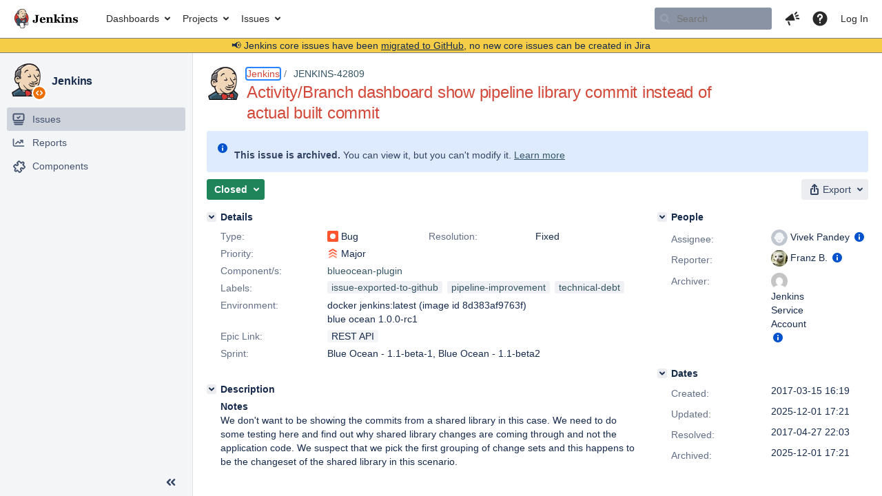

--- FILE ---
content_type: text/html;charset=UTF-8
request_url: https://issues.jenkins.io/browse/JENKINS-42809?attachmentViewMode=gallery
body_size: 53458
content:


<h2 style="display:none;">[JENKINS-42809] Activity/Branch dashboard show pipeline library commit instead of actual built commit</h2>


    














    <div class="tabwrap aui-tabs horizontal-tabs aui-tabs-disabled">
        <script>resourcePhaseCheckpoint.interaction.then(() => require('wrm/require')('wrc!commentPins'));</script><script>resourcePhaseCheckpoint.interaction.then(() => require('wrm/require')('wrc!commentPinsDiscovery'));</script>

        <ul role="tablist" id="issue-tabs" class="tabs-menu" aria-label="Activity">
                                
            
            <li class="menu-item "
                role="presentation"
                id="all-tabpanel"
                data-id="all-tabpanel"
                data-key="com.atlassian.jira.plugin.system.issuetabpanels:all-tabpanel"
                data-label="All"
                data-href="/browse/JENKINS-42809?page=com.atlassian.jira.plugin.system.issuetabpanels:all-tabpanel"
            >
                                    <a role="tab" aria-selected="false" aria-controls="all-tabpanel-tabpanel" id="all-tabpanel-link" href="/browse/JENKINS-42809?page=com.atlassian.jira.plugin.system.issuetabpanels:all-tabpanel" tabindex="-1" class="ajax-activity-content">All</a>
                            </li>
                                
            
            <li class="menu-item  active-tab active "
                role="presentation"
                id="comment-tabpanel"
                data-id="comment-tabpanel"
                data-key="com.atlassian.jira.plugin.system.issuetabpanels:comment-tabpanel"
                data-label="Comments"
                data-href="/browse/JENKINS-42809?page=com.atlassian.jira.plugin.system.issuetabpanels:comment-tabpanel"
            >
                                    <a role="tab" aria-controls="comment-tabpanel-tabpanel" id="comment-tabpanel-link" aria-selected="true" tabindex="0">Comments</a>
                            </li>
                                
            
            <li class="menu-item "
                role="presentation"
                id="changehistory-tabpanel"
                data-id="changehistory-tabpanel"
                data-key="com.atlassian.jira.plugin.system.issuetabpanels:changehistory-tabpanel"
                data-label="History"
                data-href="/browse/JENKINS-42809?page=com.atlassian.jira.plugin.system.issuetabpanels:changehistory-tabpanel"
            >
                                    <a role="tab" aria-selected="false" aria-controls="changehistory-tabpanel-tabpanel" id="changehistory-tabpanel-link" href="/browse/JENKINS-42809?page=com.atlassian.jira.plugin.system.issuetabpanels:changehistory-tabpanel" tabindex="-1" class="ajax-activity-content">History</a>
                            </li>
                                
            
            <li class="menu-item "
                role="presentation"
                id="activity-stream-issue-tab"
                data-id="activity-stream-issue-tab"
                data-key="com.atlassian.streams.streams-jira-plugin:activity-stream-issue-tab"
                data-label="Activity"
                data-href="/browse/JENKINS-42809?page=com.atlassian.streams.streams-jira-plugin:activity-stream-issue-tab"
            >
                                    <a role="tab" aria-selected="false" aria-controls="activity-stream-issue-tab-tabpanel" id="activity-stream-issue-tab-link" href="/browse/JENKINS-42809?page=com.atlassian.streams.streams-jira-plugin:activity-stream-issue-tab" tabindex="-1" class="ajax-activity-content">Activity</a>
                            </li>
                </ul>

                    <div class="sortwrap">
                                    <button id="sort-button" class="issue-activity-sort-link aui-button aui-button-compact aui-button-subtle ajax-activity-content" data-tab-sort data-ajax="/browse/JENKINS-42809?actionOrder=desc" data-order="desc" title="Reverse sort direction">
                        <span class="activity-tab-sort-label">Oldest first</span>
                        <span class="aui-icon activity-tab-sort-up"></span>
                    </button>
                            </div>
                        <div class="tabs-pane active-pane"></div>
    </div>
                                <div class="issuePanelWrapper" id="comment-tabpanel-tabpanel" tabindex="0" role="tabpanel" aria-labelledby="comment-tabpanel-link">
            <div class="issuePanelProgress"></div>
            <div class="issuePanelContainer" id="issue_actions_container">
                <div class="issuePanelHeaderContainer" id="issue_actions_header_container">
                    



<b>Pinned comments</b>
<br/>
<div class="issuePanelContainer" id="issue_pin_comments_container">
                



<div id="pinned-comment-473285" class="issue-data-block activity-comment twixi-block  expanded ">
    <div class="twixi-wrap verbose actionContainer">
        <div class="action-head">
            <h3>
                <button class="twixi icon-default aui-icon aui-icon-small aui-iconfont-expanded">
                    Collapse comment:         
    
    
    
    
            
            
                                                Pinned by         Jenkins Service Account
                                                    Jenkins Service Account added a comment - 2025-12-01 17:21     
                </button>
            </h3>
            <div class="action-details">        
    
    
    
    
            
            
                                                <div id="pinheader-473285">
                                                <p class="issue-comment-action"><span class='icon-default aui-icon aui-icon-small pin-icon' title='Pinned 2025-12-01 17:21'></span> Pinned by         



    <a class="user-hover user-avatar" rel="ircbot" id="commentauthor_${commentAction.comment.id}_pinnedby" href="/secure/ViewProfile.jspa?name=ircbot"><span class="aui-avatar aui-avatar-xsmall"><span class="aui-avatar-inner"><img src="https://www.gravatar.com/avatar/7bf9d0012015578bc38244c3e5828281?d=mm&amp;s=16" alt="" loading="lazy" /></span></span> Jenkins Service Account</a>
</p>
                    </div>
                                                    



    <a class="user-hover user-avatar" rel="ircbot" id="commentauthor_473285_verbose" href="/secure/ViewProfile.jspa?name=ircbot"><span class="aui-avatar aui-avatar-xsmall"><span class="aui-avatar-inner"><img src="https://www.gravatar.com/avatar/7bf9d0012015578bc38244c3e5828281?d=mm&amp;s=16" alt="" loading="lazy" /></span></span> Jenkins Service Account</a>
 added a comment  - <a href='/browse/JENKINS-42809?focusedId=473285&page=com.atlassian.jira.plugin.system.issuetabpanels:comment-tabpanel#comment-473285' class='commentdate_473285_verbose subText comment-created-date-link'><span
                class='date user-tz' title='2025-12-01 17:21'><time class='livestamp'
                                                                     datetime='2025-12-01T17:21:05+0000'>2025-12-01 17:21</time></span></a>       </div>
        </div>
        <div class="action-body flooded"><p>All issues for Jenkins have been migrated to <a href="https://github.com/jenkinsci/blueocean-plugin/issues/" class="external-link" target="_blank" rel="nofollow noopener">GitHub</a></p>

<p>Here is the link to this issue on GitHub: <a href="https://github.com/jenkinsci/blueocean-plugin/issues/3912" class="external-link" target="_blank" rel="nofollow noopener">https://github.com/jenkinsci/blueocean-plugin/issues/3912</a></p>

<p>To find related issues use this search: <a href="https://github.com/jenkinsci/blueocean-plugin/issues/?q=%22JENKINS-42809%22" class="external-link" target="_blank" rel="nofollow noopener">https://github.com/jenkinsci/blueocean-plugin/issues/?q=%22JENKINS-42809%22</a></p>

<p>For more details see the <a href="https://jenkins.io/redirect/core-components-jira-migration" class="external-link" target="_blank" rel="nofollow noopener">announcement</a></p>

<p>(<em>Note: this is an automated bulk comment</em>)</p> </div>
        <div class="action-links action-comment-actions">
                                        </div>
    </div>
    <div class="twixi-wrap concise actionContainer">
        <div class="action-head">
            <h3>
                <button class="twixi icon-default aui-icon aui-icon-small aui-iconfont-collapsed">
                    Expand comment:         
    
    
    
    
            
            
                                                Pinned by         Jenkins Service Account
                                                    Jenkins Service Account added a comment - 2025-12-01 17:21     
                </button>
            </h3>
            <div class="action-details flooded">
                        
    
    
    
    
            
            
                            <span id="collapsed-pinheader-473285">
                    <span class='icon-default aui-icon aui-icon-small pin-icon' title='Pinned 2025-12-01 17:21'></span>
                </span>
                                    



    <a class="user-hover user-avatar" rel="ircbot" id="commentauthor_473285_concise" href="/secure/ViewProfile.jspa?name=ircbot"><span class="aui-avatar aui-avatar-xsmall"><span class="aui-avatar-inner"><img src="https://www.gravatar.com/avatar/7bf9d0012015578bc38244c3e5828281?d=mm&amp;s=16" alt="" loading="lazy" /></span></span> Jenkins Service Account</a>
 added a comment  - <a href='/browse/JENKINS-42809?focusedId=473285&page=com.atlassian.jira.plugin.system.issuetabpanels:comment-tabpanel#comment-473285' class='commentdate_473285_concise subText comment-created-date-link'><span
                class='date user-tz' title='2025-12-01 17:21'><time class='livestamp'
                                                                     datetime='2025-12-01T17:21:05+0000'>2025-12-01 17:21</time></span></a>                         All issues for Jenkins have been migrated to  GitHub  

 Here is the link to this issue on GitHub:  https://github.com/jenkinsci/blueocean-plugin/issues/3912  

 To find related issues use this search:  https://github.com/jenkinsci/blueocean-plugin/issues/?q=%22JENKINS-42809%22  

 For more details see the  announcement  

 ( Note: this is an automated bulk comment )              </div>
        </div>
    </div>
</div>
         </div>
<br/>
<b>All comments</b>
<br/>

                </div>
                                                            <div class="message-container">
    <button class="collapsed-actions collapsed-comment-tabpanel show-more-comment-tabpanel show-more-tab-items aui-button" data-fetch-mode="older" data-url="/browse/JENKINS-42809?page=com.atlassian.jira.plugin.system.issuetabpanels:comment-tabpanel&fetchMode=OLDER&actionOrder=asc&fromDate=2017-04-26T23%3A04%3A52.000%2B0000" data-url-all="/browse/JENKINS-42809?page=com.atlassian.jira.plugin.system.issuetabpanels:comment-tabpanel&fetchMode=OLDER&showAll=true&actionOrder=asc&fromDate=2017-04-26T23%3A04%3A52.000%2B0000" data-load-all-message="select to load all" >Load more older comments</button>
</div>                                             



<div id="comment-297326" class="issue-data-block activity-comment twixi-block  expanded ">
    <div class="twixi-wrap verbose actionContainer">
        <div class="action-head">
            <h3>
                <button class="twixi icon-default aui-icon aui-icon-small aui-iconfont-expanded">
                    Collapse comment:         
    
    
    
    
                            Ben Walding added a comment - 2017-04-26 23:04     
                </button>
            </h3>
            <div class="action-details">        
    
    
    
    
                            



    <a class="user-hover user-avatar" rel="bwalding" id="commentauthor_297326_verbose" href="/secure/ViewProfile.jspa?name=bwalding"><span class="aui-avatar aui-avatar-xsmall"><span class="aui-avatar-inner"><img src="https://issues.jenkins.io/secure/useravatar?size=xsmall&amp;avatarId=10288" alt="" loading="lazy" /></span></span> Ben Walding</a>
 added a comment  - <a href='/browse/JENKINS-42809?focusedId=297326&page=com.atlassian.jira.plugin.system.issuetabpanels:comment-tabpanel#comment-297326' class='commentdate_297326_verbose subText comment-created-date-link'><span
                class='date user-tz' title='2017-04-26 23:04'><time class='livestamp'
                                                                     datetime='2017-04-26T23:04:52+0000'>2017-04-26 23:04</time></span></a>       </div>
        </div>
        <div class="action-body flooded"><p><a href="https://issues.jenkins.io/secure/ViewProfile.jspa?name=michaelneale" class="user-hover" rel="michaelneale">michaelneale</a> - perfect is the enemy of the good</p>

<h2><a name="Simplisticsystemthatwillcover90%25ofthecases"></a>Simplistic system that will cover 90% of the cases</h2>

<p>I think we <b>can</b> "definitively" say that if there are multiple changesets, then a change in the pipeline library is not what we are primarily interested in.  Even in the case where I manually trigger a build based on changing my library - I generally wouldn't really care if BO displayed the code as "not changing".</p>

<ul>
	<li>Use any changeset that isn't a library changeset</li>
</ul>


<h2><a name="Overlycomplexsystem"></a>Overly complex system</h2>

<p>If you were going to go for something a bit more generally applicable, then each changeset would be ranked.</p>

<p>(Imagine I don't care about implementation details - because for the most part I don't)</p>

<ul>
	<li>does this change-set have changes - "+3"</li>
	<li>is this changeset for the MBP Jenkinsfile - "+2"</li>
	<li>is this changeset for an SCM repo referenced in the Pipeline - "+1"</li>
	<li>is this changeset for a library - "+0"</li>
</ul>


<p>Sort descending, display the first</p>

<p>This then introduces issues where the referenced commit for display may change repos for each build - which may be more confusing than going with the simplistic approach.</p>

 </div>
        <div class="action-links action-comment-actions">
                                        </div>
    </div>
    <div class="twixi-wrap concise actionContainer">
        <div class="action-head">
            <h3>
                <button class="twixi icon-default aui-icon aui-icon-small aui-iconfont-collapsed">
                    Expand comment:         
    
    
    
    
                            Ben Walding added a comment - 2017-04-26 23:04     
                </button>
            </h3>
            <div class="action-details flooded">
                        
    
    
    
    
                            



    <a class="user-hover user-avatar" rel="bwalding" id="commentauthor_297326_concise" href="/secure/ViewProfile.jspa?name=bwalding"><span class="aui-avatar aui-avatar-xsmall"><span class="aui-avatar-inner"><img src="https://issues.jenkins.io/secure/useravatar?size=xsmall&amp;avatarId=10288" alt="" loading="lazy" /></span></span> Ben Walding</a>
 added a comment  - <a href='/browse/JENKINS-42809?focusedId=297326&page=com.atlassian.jira.plugin.system.issuetabpanels:comment-tabpanel#comment-297326' class='commentdate_297326_concise subText comment-created-date-link'><span
                class='date user-tz' title='2017-04-26 23:04'><time class='livestamp'
                                                                     datetime='2017-04-26T23:04:52+0000'>2017-04-26 23:04</time></span></a>                          michaelneale  - perfect is the enemy of the good 

   Simplistic system that will cover 90% of the cases 

 I think we  can  "definitively" say that if there are multiple changesets, then a change in the pipeline library is not what we are primarily interested in.  Even in the case where I manually trigger a build based on changing my library - I generally wouldn't really care if BO displayed the code as "not changing". 

 
	 Use any changeset that isn't a library changeset 
 


   Overly complex system 

 If you were going to go for something a bit more generally applicable, then each changeset would be ranked. 

 (Imagine I don't care about implementation details - because for the most part I don't) 

 
	 does this change-set have changes - "+3" 
	 is this changeset for the MBP Jenkinsfile - "+2" 
	 is this changeset for an SCM repo referenced in the Pipeline - "+1" 
	 is this changeset for a library - "+0" 
 


 Sort descending, display the first 

 This then introduces issues where the referenced commit for display may change repos for each build - which may be more confusing than going with the simplistic approach. 

             </div>
        </div>
    </div>
</div>
                                             



<div id="comment-297328" class="issue-data-block activity-comment twixi-block  expanded ">
    <div class="twixi-wrap verbose actionContainer">
        <div class="action-head">
            <h3>
                <button class="twixi icon-default aui-icon aui-icon-small aui-iconfont-expanded">
                    Collapse comment:         
    
    
    
    
                            Michael Neale added a comment - 2017-04-26 23:29     
                </button>
            </h3>
            <div class="action-details">        
    
    
    
    
                            



    <a class="user-hover user-avatar" rel="michaelneale" id="commentauthor_297328_verbose" href="/secure/ViewProfile.jspa?name=michaelneale"><span class="aui-avatar aui-avatar-xsmall"><span class="aui-avatar-inner"><img src="https://issues.jenkins.io/secure/useravatar?size=xsmall&amp;avatarId=10292" alt="" loading="lazy" /></span></span> Michael Neale</a>
 added a comment  - <a href='/browse/JENKINS-42809?focusedId=297328&page=com.atlassian.jira.plugin.system.issuetabpanels:comment-tabpanel#comment-297328' class='commentdate_297328_verbose subText comment-created-date-link'><span
                class='date user-tz' title='2017-04-26 23:29'><time class='livestamp'
                                                                     datetime='2017-04-26T23:29:50+0000'>2017-04-26 23:29</time></span></a>       </div>
        </div>
        <div class="action-body flooded"><p><a href="https://issues.jenkins.io/secure/ViewProfile.jspa?name=bwalding" class="user-hover" rel="bwalding">bwalding</a> well the problem is there isn't space to show more than one. </p>

<p>I think yeah, people rarely care about library version - I was talking about additional SCM checkouts coming in the pipeline at different points (something I have done a fair bit of - although not without regret)</p> </div>
        <div class="action-links action-comment-actions">
                                        </div>
    </div>
    <div class="twixi-wrap concise actionContainer">
        <div class="action-head">
            <h3>
                <button class="twixi icon-default aui-icon aui-icon-small aui-iconfont-collapsed">
                    Expand comment:         
    
    
    
    
                            Michael Neale added a comment - 2017-04-26 23:29     
                </button>
            </h3>
            <div class="action-details flooded">
                        
    
    
    
    
                            



    <a class="user-hover user-avatar" rel="michaelneale" id="commentauthor_297328_concise" href="/secure/ViewProfile.jspa?name=michaelneale"><span class="aui-avatar aui-avatar-xsmall"><span class="aui-avatar-inner"><img src="https://issues.jenkins.io/secure/useravatar?size=xsmall&amp;avatarId=10292" alt="" loading="lazy" /></span></span> Michael Neale</a>
 added a comment  - <a href='/browse/JENKINS-42809?focusedId=297328&page=com.atlassian.jira.plugin.system.issuetabpanels:comment-tabpanel#comment-297328' class='commentdate_297328_concise subText comment-created-date-link'><span
                class='date user-tz' title='2017-04-26 23:29'><time class='livestamp'
                                                                     datetime='2017-04-26T23:29:50+0000'>2017-04-26 23:29</time></span></a>                          bwalding  well the problem is there isn't space to show more than one.  

 I think yeah, people rarely care about library version - I was talking about additional SCM checkouts coming in the pipeline at different points (something I have done a fair bit of - although not without regret)              </div>
        </div>
    </div>
</div>
                                             



<div id="comment-297331" class="issue-data-block activity-comment twixi-block  expanded ">
    <div class="twixi-wrap verbose actionContainer">
        <div class="action-head">
            <h3>
                <button class="twixi icon-default aui-icon aui-icon-small aui-iconfont-expanded">
                    Collapse comment:         
    
    
    
    
                            James Dumay added a comment - 2017-04-27 00:02     
                </button>
            </h3>
            <div class="action-details">        
    
    
    
    
                            



    <a class="user-hover user-avatar" rel="jamesdumay" id="commentauthor_297331_verbose" href="/secure/ViewProfile.jspa?name=jamesdumay"><span class="aui-avatar aui-avatar-xsmall"><span class="aui-avatar-inner"><img src="https://issues.jenkins.io/secure/useravatar?size=xsmall&amp;avatarId=10292" alt="" loading="lazy" /></span></span> James Dumay</a>
 added a comment  - <a href='/browse/JENKINS-42809?focusedId=297331&page=com.atlassian.jira.plugin.system.issuetabpanels:comment-tabpanel#comment-297331' class='commentdate_297331_verbose subText comment-created-date-link'><span
                class='date user-tz' title='2017-04-27 00:02'><time class='livestamp'
                                                                     datetime='2017-04-27T00:02:11+0000'>2017-04-27 00:02</time></span></a>       </div>
        </div>
        <div class="action-body flooded"><p><a href="https://issues.jenkins.io/secure/ViewProfile.jspa?name=michaelneale" class="user-hover" rel="michaelneale">michaelneale</a> <a href="https://issues.jenkins.io/secure/ViewProfile.jspa?name=bwalding" class="user-hover" rel="bwalding">bwalding</a> the work around for multiple commits is <a href="https://issues.jenkins.io/browse/JENKINS-39860" title="Messages column in blue ocean should display if there are more commits" class="issue-link" data-issue-key="JENKINS-39860"><del>JENKINS-39860</del></a> </p>

<p> <span class="image-wrap" style=""><a id="37458_thumb" href="/secure/attachment/37458/37458_screenshot-1.png" title="screenshot-1.png" file-preview-type="image" file-preview-id="37458" file-preview-title="screenshot-1.png"><img src="https://issues.jenkins.io/secure/thumbnail/37458/_thumb_37458.png" style="border: 0px solid black" role="presentation"/></a></span> </p> </div>
        <div class="action-links action-comment-actions">
                                        </div>
    </div>
    <div class="twixi-wrap concise actionContainer">
        <div class="action-head">
            <h3>
                <button class="twixi icon-default aui-icon aui-icon-small aui-iconfont-collapsed">
                    Expand comment:         
    
    
    
    
                            James Dumay added a comment - 2017-04-27 00:02     
                </button>
            </h3>
            <div class="action-details flooded">
                        
    
    
    
    
                            



    <a class="user-hover user-avatar" rel="jamesdumay" id="commentauthor_297331_concise" href="/secure/ViewProfile.jspa?name=jamesdumay"><span class="aui-avatar aui-avatar-xsmall"><span class="aui-avatar-inner"><img src="https://issues.jenkins.io/secure/useravatar?size=xsmall&amp;avatarId=10292" alt="" loading="lazy" /></span></span> James Dumay</a>
 added a comment  - <a href='/browse/JENKINS-42809?focusedId=297331&page=com.atlassian.jira.plugin.system.issuetabpanels:comment-tabpanel#comment-297331' class='commentdate_297331_concise subText comment-created-date-link'><span
                class='date user-tz' title='2017-04-27 00:02'><time class='livestamp'
                                                                     datetime='2017-04-27T00:02:11+0000'>2017-04-27 00:02</time></span></a>                          michaelneale   bwalding  the work around for multiple commits is   JENKINS-39860    

                      </div>
        </div>
    </div>
</div>
                                             



<div id="comment-297334" class="issue-data-block activity-comment twixi-block  expanded ">
    <div class="twixi-wrap verbose actionContainer">
        <div class="action-head">
            <h3>
                <button class="twixi icon-default aui-icon aui-icon-small aui-iconfont-expanded">
                    Collapse comment:         
    
    
    
    
                            Michael Neale added a comment - 2017-04-27 00:09     
                </button>
            </h3>
            <div class="action-details">        
    
    
    
    
                            



    <a class="user-hover user-avatar" rel="michaelneale" id="commentauthor_297334_verbose" href="/secure/ViewProfile.jspa?name=michaelneale"><span class="aui-avatar aui-avatar-xsmall"><span class="aui-avatar-inner"><img src="https://issues.jenkins.io/secure/useravatar?size=xsmall&amp;avatarId=10292" alt="" loading="lazy" /></span></span> Michael Neale</a>
 added a comment  - <a href='/browse/JENKINS-42809?focusedId=297334&page=com.atlassian.jira.plugin.system.issuetabpanels:comment-tabpanel#comment-297334' class='commentdate_297334_verbose subText comment-created-date-link'><span
                class='date user-tz' title='2017-04-27 00:09'><time class='livestamp'
                                                                     datetime='2017-04-27T00:09:32+0000'>2017-04-27 00:09</time></span></a>       </div>
        </div>
        <div class="action-body flooded"><p>oh I like that <a href="https://issues.jenkins.io/secure/ViewProfile.jspa?name=jamesdumay" class="user-hover" rel="jamesdumay">jamesdumay</a></p> </div>
        <div class="action-links action-comment-actions">
                                        </div>
    </div>
    <div class="twixi-wrap concise actionContainer">
        <div class="action-head">
            <h3>
                <button class="twixi icon-default aui-icon aui-icon-small aui-iconfont-collapsed">
                    Expand comment:         
    
    
    
    
                            Michael Neale added a comment - 2017-04-27 00:09     
                </button>
            </h3>
            <div class="action-details flooded">
                        
    
    
    
    
                            



    <a class="user-hover user-avatar" rel="michaelneale" id="commentauthor_297334_concise" href="/secure/ViewProfile.jspa?name=michaelneale"><span class="aui-avatar aui-avatar-xsmall"><span class="aui-avatar-inner"><img src="https://issues.jenkins.io/secure/useravatar?size=xsmall&amp;avatarId=10292" alt="" loading="lazy" /></span></span> Michael Neale</a>
 added a comment  - <a href='/browse/JENKINS-42809?focusedId=297334&page=com.atlassian.jira.plugin.system.issuetabpanels:comment-tabpanel#comment-297334' class='commentdate_297334_concise subText comment-created-date-link'><span
                class='date user-tz' title='2017-04-27 00:09'><time class='livestamp'
                                                                     datetime='2017-04-27T00:09:32+0000'>2017-04-27 00:09</time></span></a>                         oh I like that  jamesdumay               </div>
        </div>
    </div>
</div>
                                             



<div id="comment-297345" class="issue-data-block activity-comment twixi-block  expanded ">
    <div class="twixi-wrap verbose actionContainer">
        <div class="action-head">
            <h3>
                <button class="twixi icon-default aui-icon aui-icon-small aui-iconfont-expanded">
                    Collapse comment:         
    
    
    
    
                            James Dumay added a comment - 2017-04-27 01:14     
                </button>
            </h3>
            <div class="action-details">        
    
    
    
    
                            



    <a class="user-hover user-avatar" rel="jamesdumay" id="commentauthor_297345_verbose" href="/secure/ViewProfile.jspa?name=jamesdumay"><span class="aui-avatar aui-avatar-xsmall"><span class="aui-avatar-inner"><img src="https://issues.jenkins.io/secure/useravatar?size=xsmall&amp;avatarId=10292" alt="" loading="lazy" /></span></span> James Dumay</a>
 added a comment  - <a href='/browse/JENKINS-42809?focusedId=297345&page=com.atlassian.jira.plugin.system.issuetabpanels:comment-tabpanel#comment-297345' class='commentdate_297345_verbose subText comment-created-date-link'><span
                class='date user-tz' title='2017-04-27 01:14'><time class='livestamp'
                                                                     datetime='2017-04-27T01:14:28+0000'>2017-04-27 01:14</time></span></a>       </div>
        </div>
        <div class="action-body flooded"><p><a href="https://issues.jenkins.io/secure/ViewProfile.jspa?name=michaelneale" class="user-hover" rel="michaelneale">michaelneale</a> nice - all <a href="https://issues.jenkins.io/secure/ViewProfile.jspa?name=brody" class="user-hover" rel="brody">brody</a></p> </div>
        <div class="action-links action-comment-actions">
                                        </div>
    </div>
    <div class="twixi-wrap concise actionContainer">
        <div class="action-head">
            <h3>
                <button class="twixi icon-default aui-icon aui-icon-small aui-iconfont-collapsed">
                    Expand comment:         
    
    
    
    
                            James Dumay added a comment - 2017-04-27 01:14     
                </button>
            </h3>
            <div class="action-details flooded">
                        
    
    
    
    
                            



    <a class="user-hover user-avatar" rel="jamesdumay" id="commentauthor_297345_concise" href="/secure/ViewProfile.jspa?name=jamesdumay"><span class="aui-avatar aui-avatar-xsmall"><span class="aui-avatar-inner"><img src="https://issues.jenkins.io/secure/useravatar?size=xsmall&amp;avatarId=10292" alt="" loading="lazy" /></span></span> James Dumay</a>
 added a comment  - <a href='/browse/JENKINS-42809?focusedId=297345&page=com.atlassian.jira.plugin.system.issuetabpanels:comment-tabpanel#comment-297345' class='commentdate_297345_concise subText comment-created-date-link'><span
                class='date user-tz' title='2017-04-27 01:14'><time class='livestamp'
                                                                     datetime='2017-04-27T01:14:28+0000'>2017-04-27 01:14</time></span></a>                          michaelneale  nice - all  brody               </div>
        </div>
    </div>
</div>
                                             



<div id="comment-297356" class="issue-data-block activity-comment twixi-block  expanded ">
    <div class="twixi-wrap verbose actionContainer">
        <div class="action-head">
            <h3>
                <button class="twixi icon-default aui-icon aui-icon-small aui-iconfont-expanded">
                    Collapse comment:         
    
    
    
    
                            Vivek Pandey added a comment - 2017-04-27 03:09     
                </button>
            </h3>
            <div class="action-details">        
    
    
    
    
                            



    <a class="user-hover user-avatar" rel="vivek" id="commentauthor_297356_verbose" href="/secure/ViewProfile.jspa?name=vivek"><span class="aui-avatar aui-avatar-xsmall"><span class="aui-avatar-inner"><img src="https://issues.jenkins.io/secure/useravatar?size=xsmall&amp;avatarId=10292" alt="" loading="lazy" /></span></span> Vivek Pandey</a>
 added a comment  - <a href='/browse/JENKINS-42809?focusedId=297356&page=com.atlassian.jira.plugin.system.issuetabpanels:comment-tabpanel#comment-297356' class='commentdate_297356_verbose subText comment-created-date-link'><span
                class='date user-tz' title='2017-04-27 03:09'><time class='livestamp'
                                                                     datetime='2017-04-27T03:09:39+0000'>2017-04-27 03:09</time></span></a>       </div>
        </div>
        <div class="action-body flooded"><p>In blueocean we were computing commit id of current scm checkout by using BuildData action. BuildData action always points to shared library commit id. For this reason all commit ids always pointed to shared library. Hard to tell if thats right behavior reading it's Javadoc. </p>

<p>However using SCMRevisionAction, we get checked out repo's commit id correctly. I tested it with multiple branches and it seems to behave well. </p>

<p>I have PR opened with this change, <a href="https://github.com/jenkinsci/blueocean-plugin/pull/1010" class="external-link" target="_blank" rel="nofollow noopener">https://github.com/jenkinsci/blueocean-plugin/pull/1010</a>. <a href="https://issues.jenkins.io/secure/ViewProfile.jspa?name=jglick" class="user-hover" rel="jglick">jglick</a> <a href="https://issues.jenkins.io/secure/ViewProfile.jspa?name=jamesdumay" class="user-hover" rel="jamesdumay">jamesdumay</a> PTAL.</p> </div>
        <div class="action-links action-comment-actions">
                                        </div>
    </div>
    <div class="twixi-wrap concise actionContainer">
        <div class="action-head">
            <h3>
                <button class="twixi icon-default aui-icon aui-icon-small aui-iconfont-collapsed">
                    Expand comment:         
    
    
    
    
                            Vivek Pandey added a comment - 2017-04-27 03:09     
                </button>
            </h3>
            <div class="action-details flooded">
                        
    
    
    
    
                            



    <a class="user-hover user-avatar" rel="vivek" id="commentauthor_297356_concise" href="/secure/ViewProfile.jspa?name=vivek"><span class="aui-avatar aui-avatar-xsmall"><span class="aui-avatar-inner"><img src="https://issues.jenkins.io/secure/useravatar?size=xsmall&amp;avatarId=10292" alt="" loading="lazy" /></span></span> Vivek Pandey</a>
 added a comment  - <a href='/browse/JENKINS-42809?focusedId=297356&page=com.atlassian.jira.plugin.system.issuetabpanels:comment-tabpanel#comment-297356' class='commentdate_297356_concise subText comment-created-date-link'><span
                class='date user-tz' title='2017-04-27 03:09'><time class='livestamp'
                                                                     datetime='2017-04-27T03:09:39+0000'>2017-04-27 03:09</time></span></a>                         In blueocean we were computing commit id of current scm checkout by using BuildData action. BuildData action always points to shared library commit id. For this reason all commit ids always pointed to shared library. Hard to tell if thats right behavior reading it's Javadoc.  

 However using SCMRevisionAction, we get checked out repo's commit id correctly. I tested it with multiple branches and it seems to behave well.  

 I have PR opened with this change,  https://github.com/jenkinsci/blueocean-plugin/pull/1010 .  jglick   jamesdumay  PTAL.              </div>
        </div>
    </div>
</div>
                                             



<div id="comment-297357" class="issue-data-block activity-comment twixi-block  expanded ">
    <div class="twixi-wrap verbose actionContainer">
        <div class="action-head">
            <h3>
                <button class="twixi icon-default aui-icon aui-icon-small aui-iconfont-expanded">
                    Collapse comment:         
    
    
    
    
                            James Dumay added a comment - 2017-04-27 03:37     
                </button>
            </h3>
            <div class="action-details">        
    
    
    
    
                            



    <a class="user-hover user-avatar" rel="jamesdumay" id="commentauthor_297357_verbose" href="/secure/ViewProfile.jspa?name=jamesdumay"><span class="aui-avatar aui-avatar-xsmall"><span class="aui-avatar-inner"><img src="https://issues.jenkins.io/secure/useravatar?size=xsmall&amp;avatarId=10292" alt="" loading="lazy" /></span></span> James Dumay</a>
 added a comment  - <a href='/browse/JENKINS-42809?focusedId=297357&page=com.atlassian.jira.plugin.system.issuetabpanels:comment-tabpanel#comment-297357' class='commentdate_297357_verbose subText comment-created-date-link'><span
                class='date user-tz' title='2017-04-27 03:37'><time class='livestamp'
                                                                     datetime='2017-04-27T03:37:50+0000'>2017-04-27 03:37</time></span></a>       </div>
        </div>
        <div class="action-body flooded"><p>Will be released in Blue Ocean 1.1</p> </div>
        <div class="action-links action-comment-actions">
                                        </div>
    </div>
    <div class="twixi-wrap concise actionContainer">
        <div class="action-head">
            <h3>
                <button class="twixi icon-default aui-icon aui-icon-small aui-iconfont-collapsed">
                    Expand comment:         
    
    
    
    
                            James Dumay added a comment - 2017-04-27 03:37     
                </button>
            </h3>
            <div class="action-details flooded">
                        
    
    
    
    
                            



    <a class="user-hover user-avatar" rel="jamesdumay" id="commentauthor_297357_concise" href="/secure/ViewProfile.jspa?name=jamesdumay"><span class="aui-avatar aui-avatar-xsmall"><span class="aui-avatar-inner"><img src="https://issues.jenkins.io/secure/useravatar?size=xsmall&amp;avatarId=10292" alt="" loading="lazy" /></span></span> James Dumay</a>
 added a comment  - <a href='/browse/JENKINS-42809?focusedId=297357&page=com.atlassian.jira.plugin.system.issuetabpanels:comment-tabpanel#comment-297357' class='commentdate_297357_concise subText comment-created-date-link'><span
                class='date user-tz' title='2017-04-27 03:37'><time class='livestamp'
                                                                     datetime='2017-04-27T03:37:50+0000'>2017-04-27 03:37</time></span></a>                         Will be released in Blue Ocean 1.1              </div>
        </div>
    </div>
</div>
                                             



<div id="comment-299941" class="issue-data-block activity-comment twixi-block  expanded ">
    <div class="twixi-wrap verbose actionContainer">
        <div class="action-head">
            <h3>
                <button class="twixi icon-default aui-icon aui-icon-small aui-iconfont-expanded">
                    Collapse comment:         
    
    
    
    
                            Laurent Almeras added a comment - 2017-05-17 09:34     
                </button>
            </h3>
            <div class="action-details">        
    
    
    
    
                            



    <a class="user-hover user-avatar" rel="lalmeras" id="commentauthor_299941_verbose" href="/secure/ViewProfile.jspa?name=lalmeras"><span class="aui-avatar aui-avatar-xsmall"><span class="aui-avatar-inner"><img src="https://www.gravatar.com/avatar/599342b0e8b55db9180de691baa58250?d=mm&amp;s=16" alt="" loading="lazy" /></span></span> Laurent Almeras</a>
 added a comment  - <a href='/browse/JENKINS-42809?focusedId=299941&page=com.atlassian.jira.plugin.system.issuetabpanels:comment-tabpanel#comment-299941' class='commentdate_299941_verbose subText comment-created-date-link'><span
                class='date user-tz' title='2017-05-17 09:34'><time class='livestamp'
                                                                     datetime='2017-05-17T09:34:11+0000'>2017-05-17 09:34</time></span></a>       </div>
        </div>
        <div class="action-body flooded"><p>Hi,</p>

<p>Sorry to comment again on a closed issue, but I am fighting with a similar issue with other plugins, and I am a bit lost on how to fix it.</p>

<p>I encounter this issue (SHA retrieved from pipeline's lib instead of project) on github-plugin and gitlab-plugin (last version for each one). I open the following issues :</p>
<ul>
	<li>gitlab : <a href="https://github.com/jenkinsci/gitlab-plugin/issues/553" class="external-link" target="_blank" rel="nofollow noopener">https://github.com/jenkinsci/gitlab-plugin/issues/553</a></li>
	<li>github : <a href="https://issues.jenkins-ci.org/browse/JENKINS-40150" class="external-link" target="_blank" rel="nofollow noopener">https://issues.jenkins-ci.org/browse/JENKINS-40150</a></li>
</ul>


<p>For each plugin, revision information lookup is done with BuildData, and is buggy ; using SCMRevisionAction fixes the bug for github-plugin, but :</p>
<ul>
	<li>gitlab-plugin also uses BuildData to lookup remote url, this information is not accessible in SCMRevisionAction;</li>
	<li>it seems to me that « BuildData containing pipeline's lib information » 's behavior is a regression, as it used to work;</li>
	<li>I also think, but I'm not familiar with Jenkins API, that it is not a good choice to push pipeline's library information into BuildData.</li>
</ul>


<p>Maybe previous BuildData's behavior may be restored (and custom actions should be used to store pipeline's library information). If this is not the case, is there anyone willing to point out to Jenkins API allowing to mimic old behaviors ?</p>

<p>Thanks.</p> </div>
        <div class="action-links action-comment-actions">
                                        </div>
    </div>
    <div class="twixi-wrap concise actionContainer">
        <div class="action-head">
            <h3>
                <button class="twixi icon-default aui-icon aui-icon-small aui-iconfont-collapsed">
                    Expand comment:         
    
    
    
    
                            Laurent Almeras added a comment - 2017-05-17 09:34     
                </button>
            </h3>
            <div class="action-details flooded">
                        
    
    
    
    
                            



    <a class="user-hover user-avatar" rel="lalmeras" id="commentauthor_299941_concise" href="/secure/ViewProfile.jspa?name=lalmeras"><span class="aui-avatar aui-avatar-xsmall"><span class="aui-avatar-inner"><img src="https://www.gravatar.com/avatar/599342b0e8b55db9180de691baa58250?d=mm&amp;s=16" alt="" loading="lazy" /></span></span> Laurent Almeras</a>
 added a comment  - <a href='/browse/JENKINS-42809?focusedId=299941&page=com.atlassian.jira.plugin.system.issuetabpanels:comment-tabpanel#comment-299941' class='commentdate_299941_concise subText comment-created-date-link'><span
                class='date user-tz' title='2017-05-17 09:34'><time class='livestamp'
                                                                     datetime='2017-05-17T09:34:11+0000'>2017-05-17 09:34</time></span></a>                         Hi, 

 Sorry to comment again on a closed issue, but I am fighting with a similar issue with other plugins, and I am a bit lost on how to fix it. 

 I encounter this issue (SHA retrieved from pipeline's lib instead of project) on github-plugin and gitlab-plugin (last version for each one). I open the following issues : 
 
	 gitlab :  https://github.com/jenkinsci/gitlab-plugin/issues/553  
	 github :  https://issues.jenkins-ci.org/browse/JENKINS-40150  
 


 For each plugin, revision information lookup is done with BuildData, and is buggy ; using SCMRevisionAction fixes the bug for github-plugin, but : 
 
	 gitlab-plugin also uses BuildData to lookup remote url, this information is not accessible in SCMRevisionAction; 
	 it seems to me that « BuildData containing pipeline's lib information » 's behavior is a regression, as it used to work; 
	 I also think, but I'm not familiar with Jenkins API, that it is not a good choice to push pipeline's library information into BuildData. 
 


 Maybe previous BuildData's behavior may be restored (and custom actions should be used to store pipeline's library information). If this is not the case, is there anyone willing to point out to Jenkins API allowing to mimic old behaviors ? 

 Thanks.              </div>
        </div>
    </div>
</div>
                                             



<div id="comment-299971" class="issue-data-block activity-comment twixi-block  expanded ">
    <div class="twixi-wrap verbose actionContainer">
        <div class="action-head">
            <h3>
                <button class="twixi icon-default aui-icon aui-icon-small aui-iconfont-expanded">
                    Collapse comment:         
    
    
    
    
                            Jesse Glick added a comment - 2017-05-17 13:58     
                </button>
            </h3>
            <div class="action-details">        
    
    
    
    
                            



    <a class="user-hover user-avatar" rel="jglick" id="commentauthor_299971_verbose" href="/secure/ViewProfile.jspa?name=jglick"><span class="aui-avatar aui-avatar-xsmall"><span class="aui-avatar-inner"><img src="https://issues.jenkins.io/secure/useravatar?size=xsmall&amp;avatarId=10292" alt="" loading="lazy" /></span></span> Jesse Glick</a>
 added a comment  - <a href='/browse/JENKINS-42809?focusedId=299971&page=com.atlassian.jira.plugin.system.issuetabpanels:comment-tabpanel#comment-299971' class='commentdate_299971_verbose subText comment-created-date-link'><span
                class='date user-tz' title='2017-05-17 13:58'><time class='livestamp'
                                                                     datetime='2017-05-17T13:58:04+0000'>2017-05-17 13:58</time></span></a>       </div>
        </div>
        <div class="action-body flooded"><p>Please keep the conversation in open issues, not here.</p> </div>
        <div class="action-links action-comment-actions">
                                        </div>
    </div>
    <div class="twixi-wrap concise actionContainer">
        <div class="action-head">
            <h3>
                <button class="twixi icon-default aui-icon aui-icon-small aui-iconfont-collapsed">
                    Expand comment:         
    
    
    
    
                            Jesse Glick added a comment - 2017-05-17 13:58     
                </button>
            </h3>
            <div class="action-details flooded">
                        
    
    
    
    
                            



    <a class="user-hover user-avatar" rel="jglick" id="commentauthor_299971_concise" href="/secure/ViewProfile.jspa?name=jglick"><span class="aui-avatar aui-avatar-xsmall"><span class="aui-avatar-inner"><img src="https://issues.jenkins.io/secure/useravatar?size=xsmall&amp;avatarId=10292" alt="" loading="lazy" /></span></span> Jesse Glick</a>
 added a comment  - <a href='/browse/JENKINS-42809?focusedId=299971&page=com.atlassian.jira.plugin.system.issuetabpanels:comment-tabpanel#comment-299971' class='commentdate_299971_concise subText comment-created-date-link'><span
                class='date user-tz' title='2017-05-17 13:58'><time class='livestamp'
                                                                     datetime='2017-05-17T13:58:04+0000'>2017-05-17 13:58</time></span></a>                         Please keep the conversation in open issues, not here.              </div>
        </div>
    </div>
</div>
                                             



<div id="comment-473285" class="issue-data-block activity-comment twixi-block  expanded ">
    <div class="twixi-wrap verbose actionContainer">
        <div class="action-head">
            <h3>
                <button class="twixi icon-default aui-icon aui-icon-small aui-iconfont-expanded">
                    Collapse comment:         
    
    
    
    
            
            
                                                Pinned by         Jenkins Service Account
                                                    Jenkins Service Account added a comment - 2025-12-01 17:21     
                </button>
            </h3>
            <div class="action-details">        
    
    
    
    
            
            
                                                <div id="pinheader-473285">
                                                <p class="issue-comment-action"><span class='icon-default aui-icon aui-icon-small pin-icon' title='Pinned 2025-12-01 17:21'></span> Pinned by         



    <a class="user-hover user-avatar" rel="ircbot" id="commentauthor_${commentAction.comment.id}_pinnedby" href="/secure/ViewProfile.jspa?name=ircbot"><span class="aui-avatar aui-avatar-xsmall"><span class="aui-avatar-inner"><img src="https://www.gravatar.com/avatar/7bf9d0012015578bc38244c3e5828281?d=mm&amp;s=16" alt="" loading="lazy" /></span></span> Jenkins Service Account</a>
</p>
                    </div>
                                                    



    <a class="user-hover user-avatar" rel="ircbot" id="commentauthor_473285_verbose" href="/secure/ViewProfile.jspa?name=ircbot"><span class="aui-avatar aui-avatar-xsmall"><span class="aui-avatar-inner"><img src="https://www.gravatar.com/avatar/7bf9d0012015578bc38244c3e5828281?d=mm&amp;s=16" alt="" loading="lazy" /></span></span> Jenkins Service Account</a>
 added a comment  - <a href='/browse/JENKINS-42809?focusedId=473285&page=com.atlassian.jira.plugin.system.issuetabpanels:comment-tabpanel#comment-473285' class='commentdate_473285_verbose subText comment-created-date-link'><span
                class='date user-tz' title='2025-12-01 17:21'><time class='livestamp'
                                                                     datetime='2025-12-01T17:21:05+0000'>2025-12-01 17:21</time></span></a>       </div>
        </div>
        <div class="action-body flooded"><p>All issues for Jenkins have been migrated to <a href="https://github.com/jenkinsci/blueocean-plugin/issues/" class="external-link" target="_blank" rel="nofollow noopener">GitHub</a></p>

<p>Here is the link to this issue on GitHub: <a href="https://github.com/jenkinsci/blueocean-plugin/issues/3912" class="external-link" target="_blank" rel="nofollow noopener">https://github.com/jenkinsci/blueocean-plugin/issues/3912</a></p>

<p>To find related issues use this search: <a href="https://github.com/jenkinsci/blueocean-plugin/issues/?q=%22JENKINS-42809%22" class="external-link" target="_blank" rel="nofollow noopener">https://github.com/jenkinsci/blueocean-plugin/issues/?q=%22JENKINS-42809%22</a></p>

<p>For more details see the <a href="https://jenkins.io/redirect/core-components-jira-migration" class="external-link" target="_blank" rel="nofollow noopener">announcement</a></p>

<p>(<em>Note: this is an automated bulk comment</em>)</p> </div>
        <div class="action-links action-comment-actions">
                                        </div>
    </div>
    <div class="twixi-wrap concise actionContainer">
        <div class="action-head">
            <h3>
                <button class="twixi icon-default aui-icon aui-icon-small aui-iconfont-collapsed">
                    Expand comment:         
    
    
    
    
            
            
                                                Pinned by         Jenkins Service Account
                                                    Jenkins Service Account added a comment - 2025-12-01 17:21     
                </button>
            </h3>
            <div class="action-details flooded">
                        
    
    
    
    
            
            
                            <span id="collapsed-pinheader-473285">
                    <span class='icon-default aui-icon aui-icon-small pin-icon' title='Pinned 2025-12-01 17:21'></span>
                </span>
                                    



    <a class="user-hover user-avatar" rel="ircbot" id="commentauthor_473285_concise" href="/secure/ViewProfile.jspa?name=ircbot"><span class="aui-avatar aui-avatar-xsmall"><span class="aui-avatar-inner"><img src="https://www.gravatar.com/avatar/7bf9d0012015578bc38244c3e5828281?d=mm&amp;s=16" alt="" loading="lazy" /></span></span> Jenkins Service Account</a>
 added a comment  - <a href='/browse/JENKINS-42809?focusedId=473285&page=com.atlassian.jira.plugin.system.issuetabpanels:comment-tabpanel#comment-473285' class='commentdate_473285_concise subText comment-created-date-link'><span
                class='date user-tz' title='2025-12-01 17:21'><time class='livestamp'
                                                                     datetime='2025-12-01T17:21:05+0000'>2025-12-01 17:21</time></span></a>                         All issues for Jenkins have been migrated to  GitHub  

 Here is the link to this issue on GitHub:  https://github.com/jenkinsci/blueocean-plugin/issues/3912  

 To find related issues use this search:  https://github.com/jenkinsci/blueocean-plugin/issues/?q=%22JENKINS-42809%22  

 For more details see the  announcement  

 ( Note: this is an automated bulk comment )              </div>
        </div>
    </div>
</div>
                                                 </div>
        </div>
                                    